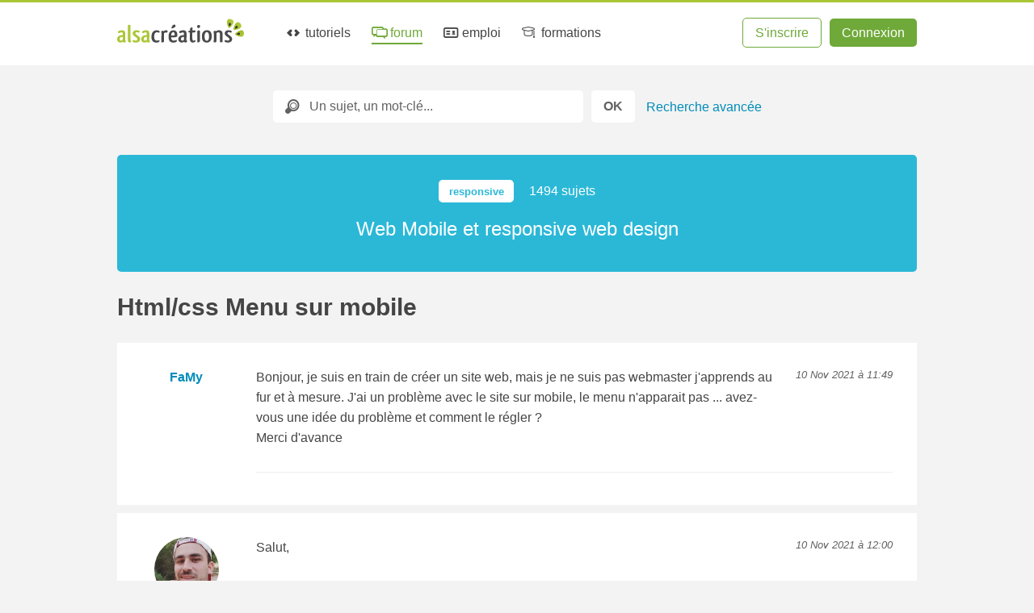

--- FILE ---
content_type: text/html; charset=UTF-8
request_url: https://forum.alsacreations.com/topic-27-88982-1-Htmlcss-Menu-sur-mobile.html
body_size: 6519
content:
<!DOCTYPE html>

<html lang="fr">

<head prefix="og: https://ogp.me/ns#">
    <meta charset="UTF-8">
    <title>Html/css Menu sur mobile - Alsacreations</title>

    <link rel="dns-prefetch" href="//cdn.alsacreations.net"><link rel="dns-prefetch" href="//cdnf.alsacreations.net">
    <link rel="apple-touch-icon" href="https://cdn.alsacreations.com/apple-touch-icon.png">
    <link rel="apple-touch-icon" sizes="57x57" href="https://cdn.alsacreations.com/apple-touch-icon-57x57.png">
    <link rel="apple-touch-icon" sizes="60x60" href="https://cdn.alsacreations.com/apple-touch-icon-60x60.png">
    <link rel="apple-touch-icon" sizes="72x72" href="https://cdn.alsacreations.com/apple-touch-icon-72x72.png">
    <link rel="apple-touch-icon" sizes="76x76" href="https://cdn.alsacreations.com/apple-touch-icon-76x76.png">
    <link rel="apple-touch-icon" sizes="114x114" href="https://cdn.alsacreations.com/apple-touch-icon-114x114.png">
    <link rel="apple-touch-icon" sizes="120x120" href="https://cdn.alsacreations.com/apple-touch-icon-120x120.png">
    <link rel="apple-touch-icon" sizes="144x144" href="https://cdn.alsacreations.com/apple-touch-icon-144x144.png">
    <link rel="apple-touch-icon" sizes="152x152" href="https://cdn.alsacreations.com/apple-touch-icon-152x152.png">
    <link rel="apple-touch-icon" sizes="180x180" href="https://cdn.alsacreations.com/apple-touch-icon-180x180.png">
    <link rel="icon" type="image/png" href="https://cdn.alsacreations.com/favicon-32x32.png" sizes="32x32">
    <link rel="icon" type="image/png" href="https://cdn.alsacreations.com/android-chrome-192x192.png" sizes="192x192">
    <link rel="icon" type="image/png" href="https://cdn.alsacreations.com/favicon-96x96.png" sizes="96x96">
    <link rel="icon" type="image/png" href="https://cdn.alsacreations.com/favicon-16x16.png" sizes="16x16">

    <link rel="manifest" href="/manifest.json">

            <meta name="keywords" content="forum, css, forum css, conception web, apprentissage, W3C, web, html, xhtml, standards, internet, webmaster, créer un site web, apprendre le xhtml, apprendre les css, apprendre le css, accessibilite, handicap">            <meta name="description" content="Forum pour webmasters, création de sites web avec HTML 5, XHTML, CSS 3 et Standards W3C">
        <meta property="og:description" content="Forum pour webmasters, création de sites web avec HTML 5, XHTML, CSS 3 et Standards W3C">
    
    <meta name="geo.placename" content="Strasbourg, Alsace, France">
    <meta name="msapplication-TileColor" content="#abc737">
    <meta name="msapplication-TileImage" content="https://cdn.alsacreations.com/mstile-144x144.png">
    <meta name="theme-color" content="#abc737">

    <link rel="search" type="application/opensearchdescription+xml" title="Alsacreations" href="https://www.alsacreations.com/opensearch.xml">

    <meta name="viewport" content="width=device-width, initial-scale=1.0, shrink-to-fit=no">

    <meta name="twitter:site" content="@alsacreations">
    <meta name="twitter:card" content="summary_large_image">
    <meta name="og:locale" content="fr_FR">
    <meta name="og:site_name" content="Alsacréations">

    <meta property="og:title" content="Html/css Menu sur mobile"><meta property="og:url" content="https://forum.alsacreations.com/topic-27-88982-1-Htmlcss-Menu-sur-mobile.html"><link rel="stylesheet" type="text/css" href="https://cdn.alsacreations.com/vite/dist/css/styles.DNBJeNMh.css" integrity="sha384-kRyx7YIsMA9pBdzAXzmRc3KfYDLHAIKfKXGsBucAMp3jgHzBdIk+tv4ungNWEU6s" crossorigin="anonymous"><link rel="stylesheet" type="text/css" href="https://cdnf.alsacreations.com/vite/dist/css/styles.D6XC_jzg.css" integrity="sha384-Gq8zeItYzkNLJyQt6DKo9p1mKNe0u3m4twnSUwmicrAAUUNtTG0JTnCdVtPZ0jyR" crossorigin="anonymous"><link href="https://cdn.alsacreations.com/css/fonts/fontello/css/ac.1728651948.css" rel="stylesheet" type="text/css">
<link rel="stylesheet" href="https://cdn.alsacreations.com/css/prism.min.css">

    <link rel="alternate" type="application/rss+xml" title="Forum RSS" href="rss2.php">
    <link rel="contents" href="forum.php" title="Forum">
    <link rel="canonical" href="https://forum.alsacreations.comtopic-27-88982-1-Htmlcss-Menu-sur-mobile.html">
    
</head>

<body class="forum">

    <div id="hrtop" class="hrtop">
        <div class="arf"></div>
    </div>

    <header>
        <div class="site-header" id="header">

            
                <ul class="skip-links" id="evitement">
                    <li><a href="#menu">Aller au menu</a></li>
                    <li><a href="#global">Aller au contenu</a></li>
                    <li><a href="#search-q" rel="search">Aller à la recherche</a></li>
                </ul> <!-- /evitement -->

                <div class="inside" role="banner">
                    <button class="burger noprint js-burger js-hidden" type="button" aria-label="Afficher ou masquer la navigation" aria-controls="menu" aria-expanded="false" aria-pressed="false"><span class="visuallyhidden">Afficher ou masquer la navigation</span></button>

                    <div class="site-logo">
                        <a href="https://www.alsacreations.com/" title="Alsacréations, apprentissage des standards web, accueil">
                                                        <img id="logo" alt="" src="https://cdn.alsacreations.com/css/img/logo-alsacreations.svg" width="157" height="36">
                        </a>
                    </div>

                    <nav role="navigation" class="megamenu">
                        <ul id="menu" class="nav-menu">
                                    <li class="nav-item menu-apprendre "><a href="https://www.alsacreations.com/tutoriels/" title="Apprendre les langages du web : HTML, CSS, JavaScript"><i aria-hidden="true" class="icon-code"></i> tutoriels</a>
                                <div class="sub-nav">
                                    <ul class="sub-nav-group">
                                        <li class="sub-nav-h">Catégories</li>
                                        <li><a href="https://www.alsacreations.com/actu/"><i aria-hidden="true" class="icon-flash"></i>actualités</a></li>
                                        <li><a href="https://www.alsacreations.com/tuto/liste/1-html.html" class="invert cat-html"><i aria-hidden="true" class="icon-code"></i>html</a></li>
                                        <li><a href="https://www.alsacreations.com/tuto/liste/2-css.html" class="invert cat-css"><i aria-hidden="true" class="icon-code"></i>css</a></li>
                                        <li><a href="https://www.alsacreations.com/tuto/liste/5-javascript.html" class="invert cat-javascript"><i aria-hidden="true" class="icon-code"></i>javascript</a></li>
                                        <li><a href="https://www.alsacreations.com/tuto/liste/11-responsive-web-design.html" class="invert cat-responsive"><i aria-hidden="true" class="icon-code"></i>responsive</a></li>
                                        <li><a href="https://www.alsacreations.com/tuto/liste/10-design.html" class="invert cat-design"><i aria-hidden="true" class="icon-code"></i>design</a></li>
                                        <li><a href="https://www.alsacreations.com/tuto/liste/3-accessibilite.html" class="invert cat-accessibilité"><i aria-hidden="true" class="icon-code"></i>accessibilité</a></li>
                                        <li><a href="https://www.alsacreations.com/tuto/liste/4-developpement.html" class="invert cat-développement"><i aria-hidden="true" class="icon-code"></i>développement</a></li>
                                        <li><a href="https://www.alsacreations.com/tuto/liste/12-vue-nuxt.html" class="invert cat-vue-nuxt"><i aria-hidden="true" class="icon-code"></i>vue et nuxt</a></li>
                                        <li><a href="https://www.alsacreations.com/tuto/liste/9-formats-encodage-xml.html" class="invert cat-formats"><i aria-hidden="true" class="icon-code"></i>formats</a></li>
                                        <li><a href="https://www.alsacreations.com/tuto/liste/8-web.html" class="invert cat-web"><i aria-hidden="true" class="icon-code"></i>web</a></li>
                                    </ul>
                                    <ul class="sub-nav-group">
                                        <li class="sub-nav-h">Ressources</li>
                                        <li><a href="https://www.alsacreations.com/tuto/top/"><i aria-hidden="true" class="icon-star-filled"></i>Les plus lues</a></li>
                                        <li><a href="https://www.alsacreations.com/outils/"><i aria-hidden="true" class="icon-wrench"></i>Outils</a></li>
                                        <li><a href="https://www.alsacreations.com/outils/kiwipedia/"><i aria-hidden="true" class="icon-wrench"></i>Guidelines</a></li>
                                        <li><a href="https://www.alsacreations.com/livres/"><i aria-hidden="true" class="icon-book-open"></i>Livres</a></li>
                                        <li><a href="https://www.alsacreations.com/quiz/"><i aria-hidden="true" class="icon-beer"></i>Quiz&nbsp;!</a></li>
                                        <li><a href="https://www.alsacreations.com/concours/"><i aria-hidden="true" class="icon-gift"></i>Concours</a></li>
                                        <li class="sub-nav-h">Par niveau</li>
                                        <li><a href="https://www.alsacreations.com/tuto/niveau/1/"><i aria-hidden="true" class="icon-bat1"></i>Débutant</a></li>
                                        <li><a href="https://www.alsacreations.com/tuto/niveau/2/"><i aria-hidden="true" class="icon-bat2"></i>Confirmé</a></li>
                                        <li><a href="https://www.alsacreations.com/tuto/niveau/3/"><i aria-hidden="true" class="icon-bat3"></i>Expert</a></li>
                                    </ul>
                                </div>
                            </li>
                            <li class="nav-item menu-forum active"><a href="https://forum.alsacreations.com" title="Forum de la communauté Alsacreations"><i aria-hidden="true" class="icon-chat-alt"></i> forum</a>
                                <div class="sub-nav">
                                    <ul class="sub-nav-group">
                                        <li><a href="https://forum.alsacreations.com/posting.php?action=newt"><i aria-hidden="true" class="icon-plus"></i>Nouveau sujet/question</a></li>
                                        <li><a href="https://forum.alsacreations.com/forum.php?filter=forums"><i aria-hidden="true" class="icon icon-tag"></i>Catégories</a></li>
                                        <li><a href="https://forum.alsacreations.com/forum.php?filter=newreplies"><i aria-hidden="true" class="icon icon-comment-alt2"></i>Dernières réponses</a></li>
                                                                                <li><a href="https://forum.alsacreations.com/search.php"><i aria-hidden="true" class="icon-search"></i>Recherche</a></li>
                                    </ul>
                                </div>
                            </li>
                            <li class="nav-item menu-emploi  "><a href="https://emploi.alsacreations.com" title="Offres et demandes d'emploi web"><i aria-hidden="true" class="icon-vcard"></i> emploi</a>
                                <div class="sub-nav">
                                    <ul class="sub-nav-group">
                                        <li><a href="https://emploi.alsacreations.com/offres.html"><i aria-hidden="true" class="icon-search"></i>Offres d&apos;emploi</a></li>
                                        <li><a href="https://emploi.alsacreations.com/demandes.html"><i aria-hidden="true" class="icon-search"></i>Demandes d&apos;emploi</a></li>
                                        <li><a href="https://emploi.alsacreations.com/favoris.html"><i aria-hidden="true" class="icon-star"></i>Favoris</a></li>
                                    </ul>
                                    <ul class="sub-nav-group">
                                        <li><a href="https://emploi.alsacreations.com/offre.html"><i aria-hidden="true" class="icon-plus"></i>Poster une offre</a></li>
                                        <li><a href="https://emploi.alsacreations.com/demande.html"><i aria-hidden="true" class="icon-plus"></i>Poster une demande</a></li>
                                                                            </ul>
                                </div>
                            </li>
                            <li class="nav-item menu-formations"><a href="https://formations.alsacreations.fr/" title="Formations web"><i aria-hidden="true" class="icon-graduation-cap"></i> formations</a>
                                <div class="sub-nav">
                                    <ul class="sub-nav-group">
                                        <!-- <li class="sub-nav-h">Catégories</li> -->
                                        <li><a href="https://formations.alsacreations.fr/formation-css3-expert.html" class="invert cat-responsive"><i aria-hidden="true" class="icon-star-filled"></i>CSS3 Expert</a></li>
                                        <li><a href="https://formations.alsacreations.fr/formation-gridlayout.html" class="invert cat-responsive"><i aria-hidden="true" class="icon-star-filled"></i>Flexbox et Grid Layout</a></li>
                                        <li><a href="https://formations.alsacreations.fr/formation-html5.html" class="invert cat-html"><i aria-hidden="true" class="icon-star-filled"></i>HTML5</a></li>
                                        <li><a href="https://formations.alsacreations.fr/formation-vuejs.html" class="invert cat-css"><i aria-hidden="true" class="icon-star-filled"></i>Vue 3</a></li>
                                        <li><a href="https://formations.alsacreations.fr/formation-nuxt.html" class="invert cat-css"><i aria-hidden="true" class="icon-star-filled"></i>Nuxt</a></li>
                                        <li><a href="https://formations.alsacreations.fr/formation-javascript.html" class="invert cat-javascript"><i aria-hidden="true" class="icon-star-filled"></i>JavaScript</a></li>
                                        <li><a href="https://formations.alsacreations.fr/formation-accessibilite-bonnes-pratiques-rgaa.html" class="invert cat-accessibilité"><i aria-hidden="true" class="icon-star-filled"></i>Accessibilité</a></li>
                                        <li><a href="https://formations.alsacreations.fr/formation-performances-web.html" class="invert cat-développement"><i aria-hidden="true" class="icon-star-filled"></i>Performances web</a></li>
                                        <li><a href="https://formations.alsacreations.fr/formation-integration-emails-mobiles.html" class="invert cat-formats"><i aria-hidden="true" class="icon-star-filled"></i>Intégration d'e-mails mobiles</a></li>
                                        <li><a href="https://formations.alsacreations.fr/formation-sur-mesure.html" class="invert cat-web"><i aria-hidden="true" class="icon-star-filled"></i>Formation sur-mesure</a></li>
                                        
                                                                            </ul>
                                </div>
                            </li>
                                                    </ul>
                        <ul id="ident" class="member-ident">
                            <li class="member member-register"><a class="awesome greenghost" href="https://www.alsacreations.com/ident/register/">S'inscrire</a></li>
                            <li class="member member-login"><a class="awesome green" href="https://www.alsacreations.com/ident/">Connexion</a></li>
                        </ul>

                    
                    </nav>

                                        </div> <!-- .inside -->
        </div> <!-- #header -->

        <!-- Sous-menu -->

        
            <div id="submenu" class="submenu   submenuempty">

                                    <form id="search" class="site-search" role="search" action="/search.php" method="post">
                        <div class="search-rb">
                            <label for="search-q" class="visuallyhidden">Rechercher</label>
                            <i aria-hidden="true" class="icon-search"></i>
                            <input id="search-q" class="search-q" name="q" placeholder="Un sujet, un mot-clé..." value="" type="text">
                        </div>
                        <input class="search-submit awesome" value="OK" name="recherche-submit" type="submit">
                        &nbsp;<a href="search.php" class="search-a">Recherche avancée</a>                    </form>
                
            </div>
            <!-- /submenu -->

        
    </header>

    <!-- /navigation et sous-navigation -->

    
    <div id="global" class="site-global">

        <div id="page" class="site-page"><div id="forum_notif" class="notif" aria-live="polite" aria-atomic="true" data-ts="1766522959" data-fid="27" data-tid="88982" data-replycount="2"></div>
<!-- cache --><main role="main"><div class="forum-head cat-responsive">
    <p class="forum_tag"><span aria-hidden="true"><span class="tagtag invert cat-responsive">responsive</span></span> 1494 sujets</p>
    <p class="h-forum"><a href="list-27-Web-Mobile-et-responsive-web-design.html">Web Mobile et responsive web design</a></p>
  </div>
    <div itemscope itemtype="https://schema.org/QAPage">
    <meta itemprop="name" content="Html/css Menu sur mobile">
    <div itemscope itemtype="https://schema.org/Question">
    <form method="post" action="topic.php?tid=88982">
    <div class="nav-t"><h1 itemprop="name" class="h-topic">Html/css Menu sur mobile</h1><meta itemprop="answerCount" content="2">
    </div><!-- .nav-t -->
  </form>
  <div class="pages"></div>
  <div class="posts">
  <article class="post  " id="p568739"  itemid="https://forum.alsacreations.com/topic-27-88982-1-Htmlcss-Menu-sur-mobile.html#p568739">
    <div class="p_author" >
      <div class="p_avatar"></div>
      <a href="profile-83832-FaMy.html"  itemprop="author" itemscope itemtype="https://schema.org/Person"><span itemprop="name" class="m_name">FaMy</span></a> 
      
    </div>
    <div class="p_post">
      <div class="p_date"><a href="#p568739" title="Permalien" itemprop="url"><time datetime="2021-11-10T11:49:03" itemprop="datePublished">10 Nov 2021 à 11:49</time></a></div>
      <div class="p_text" itemprop="text">Bonjour, je suis en train de créer un site web, mais je ne suis pas webmaster j'apprends au fur et à mesure. J'ai un problème avec le site sur mobile, le menu n'apparait pas ... avez-vous une idée du problème et comment le régler ?<br />
Merci d'avance</div>
      
      <footer class="p_footer">
        <div class="p_edit_quote"></div>
        <div class="p_score"></div>
      </footer>
    </div>
  </article>
  <article class="post  isliked" id="p568740" itemprop="suggestedAnswer " itemscope itemtype="https://schema.org/Answer" itemid="https://forum.alsacreations.com/topic-27-88982-1-Htmlcss-Menu-sur-mobile.html#p568740">
    <div class="p_author" >
      <div class="p_avatar"><span aria-hidden="true" class="avatar_r" style="background-image:url(https://cdnf.alsacreations.com/avatars/1567500536-56013-capture.jpg)"></span></div>
      <a href="profile-56013-JENCAL.html"  itemprop="author" itemscope itemtype="https://schema.org/Person"><span itemprop="name" class="m_name">JENCAL</span></a> 
      
    </div>
    <div class="p_post">
      <div class="p_date"><a href="#p568740" title="Permalien" itemprop="url"><time datetime="2021-11-10T12:00:25" itemprop="datePublished">10 Nov 2021 à 12:00</time></a></div>
      <div class="p_text" itemprop="text">Salut,<br />
<br />
pour t'aider du mieux possible je t'invite soit <br />
    - à partager du code, complet, pour que nous puissions bien comprendre le pourquoi du comment<br />
    - à partager directement une url amenant à ton site ou a un test permettant de voir le comportement officiel</div>
      
      <footer class="p_footer">
        <div class="p_edit_quote"><span class="likes" aria-hidden="true"><i aria-hidden="true" class="icon icon-heart"></i>  aime ça</span></div>
        <div class="p_score"></div>
      </footer>
    </div>
  </article>
  <article class="post  isliked" id="p568741" itemprop="suggestedAnswer " itemscope itemtype="https://schema.org/Answer" itemid="https://forum.alsacreations.com/topic-27-88982-1-Htmlcss-Menu-sur-mobile.html#p568741">
    <div class="p_author" id="lastofpage">
      <div class="p_avatar"></div>
      <a href="profile-83832-FaMy.html"  itemprop="author" itemscope itemtype="https://schema.org/Person"><span itemprop="name" class="m_name">FaMy</span></a> 
      
    </div>
    <div class="p_post">
      <div class="p_date"><a href="#p568741" title="Permalien" itemprop="url"><time datetime="2021-11-10T12:20:54" itemprop="datePublished">10 Nov 2021 à 12:20</time></a></div>
      <div class="p_text" itemprop="text">Voilà ce que j'ai fais, j'ai suivi un genre de tuto, j'ai donc pu faire apparaitre "?" mais il ne se passe rien quand on clique dessus, donc le menu apparait toujours pas<br />
<br />
<br />
CSS<br />
<br />
<pre class="code"><code class="language-css">label
{
    display: none;
}
label, #toggle
{
    display: none;
}

@media all and (max-width: 991px)
{
    nav
    {
        height: 60px;
    }
 
    nav .main_pages 
    {
        display: none;
    }
 
    label 
    {
        width: 30px;
        display: flex;
        justify-content: center;
        align-items: center;
        margin: 0 auto;
        font-size: 40px;
        color: white;
        cursor: pointer;
    }
}</code></pre>
<br />
<br />
<pre class="code"><code class="language-html">
&lt;nav class="s-12 grid background-blue background-blue-hightlight ombre" style="position:fixed"&gt; &lt;!couleur fond carré menu&gt; 
           &lt;!-- logo --&gt;
          
		  
		  &lt;div class="logo"&gt;
		  
		   &lt;a href="index.html" class="m-12 l-3 "&gt;
              &lt;img src="img/logosolo.png" &gt;
           &lt;/a&gt;
		   
		   &lt;/div&gt;
		   
		   &lt;label for="toggle"&gt;?&lt;/label&gt;
    &lt;input type="checkbox" id="toggle"&gt;
		   
          &lt;div class="top-nav nav background-blue text-white main_pages " style="position:fixed"&gt;
		  
			  &lt;ul class="top-ul right chevron" &gt;
                &lt;li&gt;&lt;a href="index.html" &gt;Accueil&lt;/a&gt;&lt;/li&gt;	
                &lt;li&gt;&lt;a href="nosoffres.html"&gt;Nos offres&lt;/a&gt;&lt;/li&gt;		
		&lt;li&gt;&lt;a href="evenement.html"&gt;Evènements&lt;/a&gt;&lt;/li&gt;		
		&lt;li&gt;&lt;a href="contact.html"&gt;Contact&lt;/a&gt;&lt;/li&gt;
				
              &lt;/ul&gt;
           &lt;/div&gt;
        &lt;/nav&gt;
</code></pre>
</div>
      
      <footer class="p_footer">
        <div class="p_edit_quote"><span class="likes" aria-hidden="true"><i aria-hidden="true" class="icon icon-heart"></i>  aime ça</span></div>
        <div class="p_score"></div>
      </footer>
    </div>
  </article>
    <div class="foot">
      
      
    </div>
  </table>
  <div class="nav-f">
    <div class="nav-r"><span class="awesome red">Sujet clos</span></div>
    <div class="nav-go"><form action="forum.php" method="post" class="golistforums"> Aller à <select name="fid" class="gofid"><option value="">&nbsp;</option><option value="forum.php">Accueil</option><option value="list-1-Questions-generales-et-questions-de-debutants.html" >Questions générales et questions de débutants</option><option value="list-2-Semantique-web-et-HTML.html" >Sémantique web et HTML</option><option value="list-27-Web-Mobile-et-responsive-web-design.html" selected="selected">Web Mobile et responsive web design</option><option value="list-4-CSS-et-mise-en-forme-CSS3.html" >CSS et mise en forme, CSS3</option><option value="list-5-JavaScript-DOM-et-API-Web-HTML5.html" >JavaScript, DOM et API Web HTML5</option><option value="list-6-Accessibilite-du-Web.html" >Accessibilité du Web</option><option value="list-3-Formats-encodage-internationalisation-XML.html" >Formats, encodage, internationalisation, XML</option><option value="list-20-Developpement-web-cote-serveur-CMS.html" >Développement web côté serveur, CMS</option><option value="list-18-Critiques-de-vos-sites-code-et-design.html" >Critiques de vos sites: code et design</option><option value="list-9-Le-Bar-du-forum.html" >Le Bar du forum</option></select></form></div>
  </div>
  </div><!-- .posts -->
  </div><!-- /itemscope Question -->
  </div><!-- /itemscope QAPage -->
  </main><!-- /cache -->
  </div> <!-- #page -->

  <p id="citation" class="citation">
    <q>&nbsp;Encore un probl&egrave;me de padding&nbsp;!&nbsp;</q> <span>(Starsky)</span><br><q>&nbsp;T'es nul, c'est padding de toi &ccedil;a&nbsp;!&nbsp;</q> <span>(Hutch)</span>  </p>

  </div><!-- #global -->

  <footer id="footer-menu" class="site-footer-menu">
    <ul>
      <li><a rel="noopener external" href="https://github.com/alsacreations/" title="Alsacreations sur Github"><i aria-hidden="true" class="icon-github-circled"></i></a></li>
      <li><a rel="noopener external" href="https://www.facebook.com/alsacreations" title="Alsacreations sur Facebook" class="f-fb"><i aria-hidden="true" class="icon-facebook"></i></a></li>
      <li><a rel="noopener external" href="https://twitter.com/alsacreations" title="Alsacreations sur Twitter"><i aria-hidden="true" class="icon-twitter"></i></a></li>
      <li><a rel="noopener external" href="https://www.instagram.com/agence_alsacreations/" title="Alsacreations sur Instagram"><i aria-hidden="true" class="icon-instagram"></i></a></li>
      <li><a rel="noopener external" href="https://fr.linkedin.com/company/alsacreations" title="Alsacreations sur LinkedIn"><i aria-hidden="true" class="icon-linkedin"></i></a></li>
      <li><a href="https://www.alsacreations.com/rss/" title="Flux RSS" class="f-rss"><i aria-hidden="true" class="icon-rss"></i></a></li>
      <li><a href="https://www.alsacreations.com/page/plan/">plan du site</a></li>
      <li><a href="https://www.alsacreations.com/contact/" title="Contactez-nous">contact</a></li>
      <li><a rel="noopener" href="https://formations.alsacreations.fr" title="Formations web professionnelles">formations</a></li>
      <li><a rel="noopener" href="https://www.alsacreations.fr" title="Agence web de qualité">agence web</a></li>
      <li class="gopagetop"><a href="#header" title="Haut de page"><span class="visuallyhidden">Retourner en haut de page</span><i aria-hidden="true" class="icon-up"></i></a></li>
    </ul>
  </footer>

  <!-- Footer-end : logo, presentation -->
  <div id="footer-end" class="site-footer-end">
    <div class="presentation">
      <p>Alsacréations est une communauté dédiée à la conception de sites et applications web de qualité, grâce aux standards <abbr title="World Wide Web Consortium">W3C</abbr>, aux feuilles de styles <abbr title="Cascading Style Sheets">CSS</abbr>, aux langages <abbr title="HyperText Markup Language">HTML</abbr> et JavaScript, et à l'accessibilité. Réalisé par l'agence web <a href="https://www.alsacreations.fr" title="Une agence web qu'elle est bien !">Alsacreations.fr</a> &middot; <a href="https://www.alsacreations.com/page/about/" title="&Agrave; propos">&Agrave;&nbsp;propos et mentions légales</a> &middot; <a href="https://www.alsacreations.com/page/about/#l_donnees">Données personnelles</a></p>
    </div>
    <div class="print"><p>https://www.alsacreations.com/</p></div>
  </div> <!-- fin de footer-end -->

<script src="https://cdn.alsacreations.com/js/jquery-3.6.0.min.js" integrity="sha256-/xUj+3OJU5yExlq6GSYGSHk7tPXikynS7ogEvDej/m4=" crossorigin="anonymous"></script>
<script src="https://cdnf.alsacreations.com/vite/dist/js/script.Clvb8RMU.js" integrity="sha384-agKNsIUKT1zb4Ns1eFhWz1u4Z1eWWLL67ZIs/kC6gv4FeKIKiepI63hNpdJ6RVPe" crossorigin="anonymous" defer></script>
<script src="https://cdn.alsacreations.com/vite/dist/js/jscommon.B1c2nfRO.js" integrity="sha384-kdYHW4xkDtPbk7aGoTONDEku6pKxRSa8Xm7NsFQLABH1Qh9PKxRqzmiU2ZkLDm5u" crossorigin="anonymous" type="module" defer></script>
<script src="https://cdn.alsacreations.com/js/prism-1.30.0.min.js" integrity="sha384-NtMMngGANera1ncxd2Kha9Faj80IPXJqSfNz+8yUTG/vvrIgRwG0ho8PHB/iwB3G" crossorigin="anonymous" defer></script>
</body>
</html>

<!--
CPU : {elapsed_time}s
MEM : {memory_usage}
-->


--- FILE ---
content_type: text/css
request_url: https://cdnf.alsacreations.com/vite/dist/css/styles.D6XC_jzg.css
body_size: 2219
content:
:root{--color-gray-ultralight: #f3f3f3;--color-gray-light: #dddddd;--color-gray-medium: #626262;--color-gray-dark: #454545;--color-primary: #abc738;--color-primary-alt: #6fa939;--color-primary-alt-dark: #4e920f;--color-secondary: #008cba;--color-secondary-alt: #006d91;--color-third: #f25e23;--color-third-alt: #cc2600;--color-highlight: #ffe86d;--color-invert: #ffffff;--color-yellow: #f59f00;--color-pink: #f06595;--color-exotic: #9c36b5;--color-octarine: #f00072;--color-blue: #2bb8d7;--color-promo: #454545;--color-body-bg: var(--color-gray-ultralight);--color-body-text: #000000;--color-page-text: var(--color-gray-dark);--color-page-bg: #ffffff;--color-link: var(--color-secondary);--color-info-bg: #e7f1f4;--color-remarque-bg: #edf4e7;--color-warning-bg: #fff4ab;--color-input-bg: #ffffff;--color-input-border: #cccccc;--color-input-text: var(--color-gray-dark);--color-wrong: var(--color-third-alt);--color-good: var(--color-primary-alt);--color-cat-css: var(--color-primary-alt);--color-cat-design: var(--color-third-alt);--color-cat-rwd: var(--color-blue);--color-cat-formats: var(--color-exotic);--color-cat-accessibilite: var(--color-octarine);--color-cat-javascript: var(--color-yellow);--color-cat-developpement: var(--color-secondary-alt);--color-cat-html: var(--color-third);--color-cat-debutants: var(--color-gray-medium);--color-cdd: var(--color-yellow);--color-cdi: var(--color-third-alt);--color-stage: var(--color-primary-alt);--color-apprentissage: var(--color-exotic);--color-contratpro: var(--color-secondary-alt);--color-teletravail: var(--color-gray-medium);--font-size-base: 1.6rem;--font-size-big: 3.2rem;--font-size-ultrabig: 5rem;--font-stack-base: -apple-system, BlinkMacSystemFont, "Segoe UI", Roboto, Helvetica, Arial, sans-serif;--font-stack-alternate: "Montserrat", Helvetica, Arial, sans-Serif;--font-size-h1: 4rem;--font-size-h2: 3rem;--font-size-h3: 2.5rem;--font-size-h4: 2rem;--page-width: 990px;--shadow: 0px 2px 2px 0px rgba(96,96,96,.3);--radius: .5rem;--border-width: 1px;--tiny-value: .5rem;--small-value: 1rem;--small-plus-value: 1.5rem;--medium-value: 2rem;--medium-plus-value: 3rem;--large-value: 4rem;--extra-large-value: 8rem}.forum{margin:0;line-height:1.6}.forum .h-topic{font-size:3rem}.forum blockquote{margin:1em;border-left:5px solid #ccc;padding:0 0 0 var(--small-value)}.forum .highlight{padding:.3rem;font-weight:700;background:#ffb515}.forum .edit{font-style:italic;font-size:.8em;margin-bottom:var(--small-value);color:var(--color-gray-medium)}.forum .post+form{margin-top:var(--large-value)}.forum .form-textarea{min-height:14lh}.forum .smilies{padding-top:var(--small-value)}.forum .smiley{cursor:pointer}.forum .noob{background:var(--color-third);color:var(--color-page-bg);padding:var(--small-value)}.forum .nav-r{margin-top:var(--tiny-value);text-align:center}.forum .golistforums{margin-top:var(--tiny-value)}.forum .nav-go,.forum .nav-p{text-align:right;margin:0 0 1rem}.forum .nav-go{margin-top:var(--medium-plus-value);text-align:center}@media screen and (min-width: 769px){.forum .nav-p{float:right}}.forum .gofid{max-width:320px}.forum .nav-s{font-weight:400;color:var(--color-gray-medium);float:right;text-align:center;clear:both}.forum .nav-s input[type=text]{border:2px solid #ddd;padding:.35rem;font-size:inherit;border-radius:5px;vertical-align:middle}.forum .nav-s input[type=submit]{line-height:.75em;padding:var(--tiny-value)}.forum .pages{text-align:right;padding-right:var(--tiny-value)}.forum .pages a{color:var(--color-link)}.forum .post:last-of-type{margin-bottom:var(--medium-value)}.forum .avatar_r{display:inline-flex;border-radius:5em;width:2.5em;height:2.5em;line-height:1.1em;background-size:cover;align-items:center;justify-content:center;color:#fff}.forum .avatar_r.empty{background-color:var(--color-link)}.forum .p_avatar .avatar_r{width:5em;height:5em;line-height:5em}.forum .m_online{color:var(--color-primary)}.forum .fmeta,.forum .m_status,.forum time{color:var(--color-gray-medium)}.forum .fi,.forum .frc,.forum .ftc,.forum .ti,.forum .tp,.forum .trd,.forum .trp,.forum .ts{text-align:center}.forum .topics [class*=row]{background:var(--color-page-bg)}.forum .topics .tt{padding:var(--small-value)}@media screen and (min-width: 545px){.forum .topics .tt{padding:var(--small-plus-value)}}.forum .topics .tt>a{margin-right:var(--small-plus-value)}.forum .topics .tt .tagtag{margin-left:0}.forum .topics .ta{width:10%;padding:var(--small-plus-value);text-align:center}.forum .topics .tpages{color:var(--color-gray-medium)}.forum .forums td{padding:var(--small-plus-value);background:#fff}.forum .forums .title-link{margin-right:.5rem}.forum .flp,.forum .flp a,.forum .fmeta,.forum .tmeta,.forum .tmeta a{color:var(--color-gray-medium)}.forum .frc,.forum .ftc,.forum .trp{color:var(--color-gray-medium);width:10%}.forum .frc,.forum .ftc,.forum .trp{display:none}@media screen and (min-width: 545px){.forum .frc,.forum .ftc,.forum .trp{display:table-cell}}.forum .icon-comment-alt2.new{color:var(--color-third)}.forum .icon-check{color:var(--color-primary-alt)}.forum .ts{width:1.5em}.forum .fi,.forum .fr,.forum .frc,.forum .ftc,.forum .p_avatar{vertical-align:top}.forum .icon-user.on{color:var(--color-primary)}.forum .icon-user.off{color:var(--color-wrong)}.forum .icon-flash{color:var(--color-third)}.forum .icon-ok{color:var(--color-primary)}.forum .icon-heart-filled{color:var(--color-pink)}.forum .bestinfo,.forum .notbestlink{color:var(--color-primary);font-weight:700}.forum .bestinfo a,.forum .notbestlink a{color:var(--color-gray-medium);font-weight:400}.forum .isbest{background-color:var(--color-remarque-bg)}.forum .isbest .bestlink,.forum .isliked .likelink,.forum .notbestlink,.forum .notlikelink{display:none}.forum .isbest .notbestlink,.forum .isliked .notlikelink{display:inline}.forum .txtstyle{cursor:pointer;margin:0 var(--small-value) 0 0;background:var(--color-input-bg);color:var(--color-gray-medium);font-size:inherit;border:0;padding:.5rem;border-radius:.5rem}.forum .txtstyle:hover{color:#000;background:var(--color-gray-light)}.forum .table{width:100%;border:0;text-align:left;border-spacing:1px;clear:both}.forum .table td{word-wrap:break-word;text-overflow:ellipsis;line-height:1.4}.forum .table td img{max-width:100%}.forum .forum-info{max-width:80%;text-align:center;margin:var(--small-value) auto}.forum th{font-weight:400;text-align:center;padding:var(--small-value);color:var(--color-gray-medium)}.forum th a{color:#fff}.forum tr.rowsticky .tlink{font-weight:700}.forum tr.subfoot td{text-align:center;padding:var(--small-value)}.forum .table-poll{background:var(--color-page-bg);width:100%;margin:var(--small-value) 0;clear:both}.forum .table-poll th{padding:var(--small-value)}.forum .table-poll .choix{margin-left:var(--medium-value)}.forum .table-poll .poll-l{width:50%;text-align:right}.forum .table-poll table{margin:0 var(--small-value);width:80%}.forum .table-poll .subfoot td{text-align:center;padding:0 0 var(--small-value);color:var(--color-gray-medium)}.forum .notif{background:var(--color-warning-bg);text-align:center;margin-bottom:var(--small-value)}.forum .notif p{margin:0;padding:var(--tiny-value)}.forum .poll{text-align:right;font-weight:700;background-color:var(--color-primary);color:#fff;padding:.25rem}.forum .poll0{color:var(--color-gray-medium);padding:.2rem 0}.forum .foruminfo,.forum .p_opt{color:var(--color-gray-medium);text-align:center}.forum .foruminfo a,.forum .p_opt a{margin-right:var(--small-value)}.forum .forum-head{text-align:center;margin-bottom:var(--medium-value);padding:var(--small-plus-value) 0;border-radius:var(--radius)}.forum .forum-head .h-forum{font:normal 1.5em var(--font-stack-alternate);margin-top:0}.forum .forum-head .h-forum a{color:var(--color-page-bg)}.forum .forum-head .tagtag{margin-right:var(--small-plus-value)}.forum .help-number{color:var(--color-primary);display:block;float:left;font-weight:700;text-align:center;width:55px;white-space:nowrap;line-height:2.75em;clear:both}.forum .help-question{margin-left:10%}.forum .help-answer{margin-left:10%;margin-top:var(--small-value);line-height:1.5em;color:var(--color-gray-dark)}.forum .edit-profile select{width:auto}.forum .edit-profile td{display:block}.forum .edit-profile td.tdleft{font-weight:700;padding-top:var(--small-plus-value)}.forum .foot{margin-top:var(--small-plus-value)}.forum-tags-list{max-width:80%}.forum-tags-item{display:inline-block;margin:0 var(--small-value) var(--small-value) 0}.forum-item{display:flex;flex-direction:column}@media screen and (min-width: 545px){.forum-item{flex-direction:row}.forum-item:not(.forum-item-top){align-items:center}}.forum-item+.forum-item{margin-top:var(--medium-value)}.forum-item-label{font-weight:700}@media screen and (min-width: 545px){.forum-item-label{width:12rem}}.forum-item-top .forum-item-label{padding-top:var(--tiny-value)}@media screen and (min-width: 545px){.forum-search-form .forum-item-label{width:23rem}}.forum-item-field{flex:1}@media screen and (min-width: 545px){.forum-item-field .form-text,.forum-item-field .form-textarea{max-width:80%}}.forum-item-submit{justify-content:center;flex-direction:row}.forum-item-submit .awesome+.awesome{margin-left:var(--medium-value)}


--- FILE ---
content_type: application/javascript
request_url: https://cdnf.alsacreations.com/vite/dist/js/script.Clvb8RMU.js
body_size: 2380
content:
(function(){var e={getSelection:function(){var a=this.jquery?this[0]:this;return("selectionStart"in a&&function(){var r=a.selectionEnd-a.selectionStart;return{start:a.selectionStart,end:a.selectionEnd,length:r,text:a.value.substr(a.selectionStart,r)}}||document.selection&&function(){a.focus();var r=document.selection.createRange();if(r==null)return{start:0,end:a.value.length,length:0};var l=a.createTextRange(),t=l.duplicate();return l.moveToBookmark(r.getBookmark()),t.setEndPoint("EndToStart",l),{start:t.text.length,end:t.text.length+r.text.length,length:r.text.length,text:r.text}}||function(){return{start:0,end:a.value.length,length:0}})()},replaceSelection:function(){var a=this.jquery?this[0]:this,r=arguments[0]||"";return("selectionStart"in a&&function(){return a.value=a.value.substr(0,a.selectionStart)+r+a.value.substr(a.selectionEnd,a.value.length),this}||document.selection&&function(){return a.focus(),document.selection.createRange().text=r,this}||function(){return a.value+=r,this})()}};jQuery.each(e,function(a){jQuery.fn[a]=this})})();var u=!1,v=!1,d=!1;jQuery(document).ready(function(e){e("#evitement a").on("focus",function(){e("#evitement").addClass("focused")}).on("keyup",function(t){t.keyCode==27&&e("#evitement").removeClass("focused")}),e("#evitement a:last").on("blur",function(){e("#evitement").removeClass("focused")}),e("#search-q").on({focus:function(){e("#search").addClass("focused")},blur:function(){e("#search").removeClass("focused")}}),e(".gofid").on("change",function(){window.location=e(this).find("option:selected").val()}),e("div.pages select.pg").on("change",function(){var t=e("div.pages input[name=pageurlbefore]").val(),n=e("div.pages input[name=pageurlafter]").val(),o=e(this).find("option:selected").val();window.location=t+o+n}),e("#dopoll").on("click",function(){e(this).is(":checked")?e("#divpoll").slideDown():e("#divpoll").slideUp()}),e("#doqcm").on("click",function(){e(this).is(":checked")?e("#maxrep").removeAttr("readonly"):e("#maxrep").attr("readonly","readonly")}),e("#pollq #choixqcm_b").on("click",function(){e(this).is(":checked")&&e("#pollq .choixqcm").removeAttr("checked")}),e("#pollq .choixqcm").on("click",function(){e("#pollq #choixqcm_b").removeAttr("checked");var t=e("#pollq .choixqcm:checked").length,n=e("#pollq #maxrep").val();t>n&&e(this).removeAttr("checked")});var a,r;if(e("#pmtextarea").on("keyup",function(){a===void 0&&(a=e("#pmmax").val(),r=e("#charsleft").css("color"));var t=a-e("#pmtextarea").val().length;e("#charsleft").val(t),t<1?e("#charsleft").css("color","red"):e("#charsleft").css("color",r)}),e("form").on("click",".other_smilies",function(){return e(this).remove(),e("#all_smilies").length===0&&e(".smilies").append('<div id="all_smilies"></div>'),e.get(e(this).attr("href")+"?"+Math.random()*1e4,function(t){e("#all_smilies").append(t)}),!1}),e(".smilies").on("click",".smiley",function(){return e("#message").replaceSelection(e(this).data("code"),!0),e("#message").trigger("focus"),!1}),e("#selectcolor").on("change",function(){var t=e("#message").getSelection().text;return e(this).find("option:selected").index()===0||(e("#message").replaceSelection("[#"+e(this).find("option:selected").val()+"]"+t+"[/#]",!0),e("#message").trigger("focus")),!1}),e(".codestyle").on("click",function(){var t=e("#message"),n=t.getSelection().text,o=e(this).attr("title").replace("...",n);t.replaceSelection(o,!0),t.trigger("focus")}),e("#avatar_actions").on("click",".avatar_gallery",function(){return e("#avatar_content").load("avatar.php?action=gallery"),!1}),e("#avatar_actions").on("click",".avatar_upload",function(){return e("#avatar_content").load("avatar.php"),!1}),e("#avatar_actions").on("click",".avatar_clear",function(){return e("[name=avatar]").val(""),e("#avatar_preview").hide(),e("#txtnoavatar").show(),e("#avatar_content").empty(),!1}),e("#avatar_content").on("click",".avatars_existing",function(){var t=e(this).data("name");return e("[name=avatar]").val(t),e("#imgavatar").attr("src","avatars/"+t),e("#avatar_preview").show(),e("#txtnoavatar").hide(),e("#avatar_content").empty(),!1}),e("#avatar_content").on("change",".avatar_userfile",function(t){e(".avatar_error").addClass("visuallyhidden");var n=new FileReader;if(n.onload=function(i){e("#imgavatar").off("load").on("load",function(){(e(this).height()>Math.round(e(this).data("maxheight"))||e(this).width()>Math.round(e(this).data("maxwidth")))&&e(".avatar_error").html("Erreur: Image trop grande, taille souhaitée : "+e(this).data("maxwidth")+"x"+e(this).data("maxheight")).removeClass("visuallyhidden")}),e("#imgavatar").attr("src",i.target.result)},t.target.files[0].type.match("image")){var o=Math.round(e(this).data("maxsize"));t.target.files[0].size>o?e(".avatar_error").html("Erreur: Image trop lourde : "+Math.round(t.target.files[0].size/1e3)+" Ko > "+Math.round(o/1e3)+" Ko").removeClass("visuallyhidden"):n.readAsDataURL(t.target.files[0])}else e(".avatar_error").html("Erreur: "+t.target.files[0].type+" type non approprié").removeClass("visuallyhidden"),e("#imgavatar").attr("src",""),e("#txtnoavatar").show()}),e("#doupload").on("click",function(){return e("#form-upload").load("upload.php"),!1}),e("#form-upload").on("click",":submit",function(t){var n=e("#img-upload").get(0).files[0],o=new FormData;o.append("userfile",n);var i=new XMLHttpRequest;return i.open("POST","upload.php"),i.onload=function(){this.status==200&&e("#form-upload").html(this.response)},i.send(o),!1}),e("#form-upload").on("click",".insert-bbcode",function(){e("#message").replaceSelection(e(this).data("code"),!0),e("#form-upload").empty()}),window.localStorage){var l=e(".js-storage-msg");l.on("keyup",function(t){clearTimeout(u);var n=e(this);u=setTimeout(function(){var o={text:n.val()},i=n.data("storagekey");i&&window.localStorage.setItem("forum-"+i,JSON.stringify(o))},1337)}),e(".js-storage-clear").each(function(){var t=e(this).data("storagekey");t&&window.localStorage.removeItem("forum-"+t)}),l.each(function(){var t=e(this).data("storagekey");if(t){var n=window.localStorage.getItem("forum-"+t);if(n!==null){var o=JSON.parse(n);typeof o.text<"u"&&o.text.length>1&&e(this).val(o.text)}}})}e(".notbestlink, .bestlink").on("click",function(t){t.preventDefault();var n=e(this),o=n.attr("href"),i=n.data("pid"),s=e("#p"+i);n.hasClass("notbestlink")&&s.removeClass("isbest").find(".icon-ok").removeClass("icon-ok").addClass("icon-ok-outline"),n.hasClass("bestlink")&&(e(".isbest .icon-ok").removeClass("icon-ok").addClass("icon-ok-outline"),e(".isbest").removeClass("isbest"),s.addClass("isbest").find(".icon-ok-outline").removeClass("icon-ok-outline").addClass("icon-ok")),e.get(o,{ajax:!0},function(c){c!=="ok"&&s.removeClass("isbest").find(".icon-ok").removeClass("icon-ok").addClass("icon-ok-outline")},"text")}),e(".notlikelink, .likelink").on("click",function(t){t.preventDefault();var n=e(this),o=n.data("action"),i=n.data("pid"),s=e("#p"+i);n.hasClass("notlikelink")&&(s.removeClass("isliked").find(".icon-heart-filled").removeClass("icon-heart-filled").addClass("icon-heart"),s.find(".like-users").empty()),n.hasClass("likelink")&&(s.addClass("isliked").find(".icon-heart").removeClass("icon-heart").addClass("icon-heart-filled"),s.find(".like-users").text("Vous avez aimé ça !")),e.get(o,{ajax:!0},function(c){c!=="ok"&&s.removeClass("isliked")},"text")}),d=e("#forum_notif"),d.length>0&&clearInterval(v)});var f,m;function g(){var e,a,r=document.querySelector("#gmap_lng_u").value,l=document.querySelector("#gmap_lat_u").value;r&&l?(e=new google.maps.LatLng(l,r),a=e):(e=new google.maps.LatLng(46.490829,1.031982),a=new google.maps.LatLng(46.490829,-4.031982)),f=new google.maps.Map(document.getElementById("forum_gmap"),{center:e,scrollwheel:!1,zoom:5,navigationControlOptions:{style:google.maps.NavigationControlStyle.SMALL},mapTypeId:google.maps.MapTypeId.ROADMAP}),m=new google.maps.Marker({position:a,draggable:!0,map:f}),google.maps.event.addListener(m,"dragend",function(){var t=this.getPosition(),n=document.getElementById("gmap_lat"),o=document.getElementById("gmap_lng");n!=null&&(n.value=t.lat().toFixed(7)),o!=null&&(o.value=t.lng().toFixed(7))})}document.getElementById("forum_gmap")!==null&&google.maps.event.addDomListener(window,"load",g);
